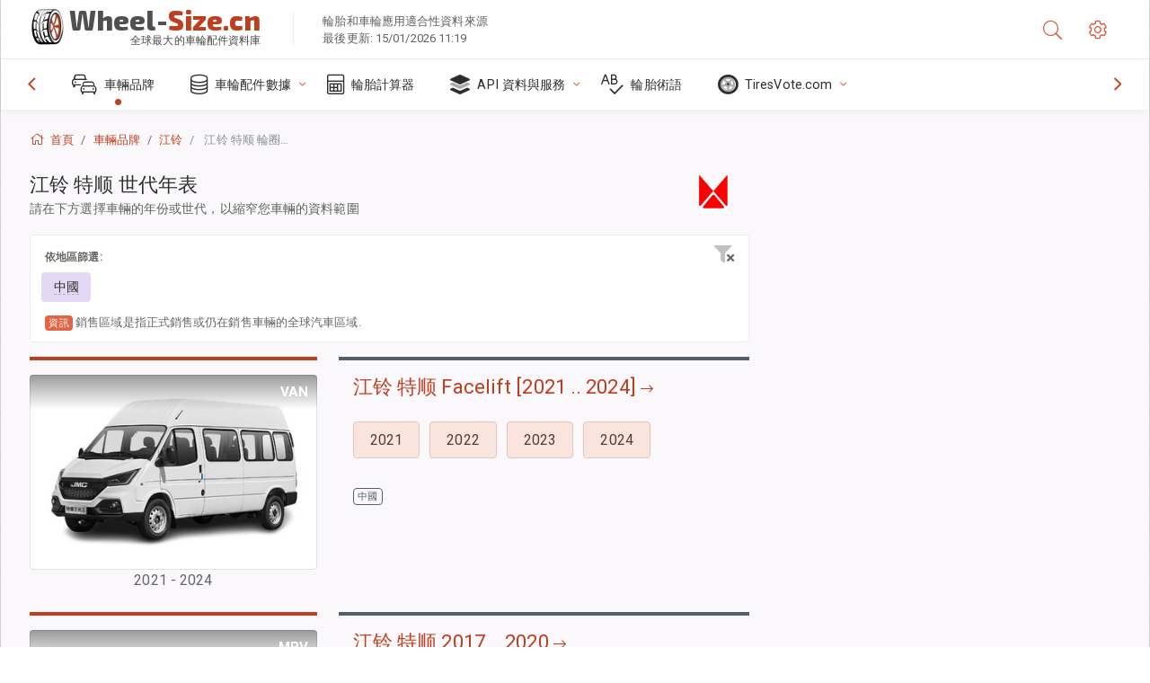

--- FILE ---
content_type: text/html; charset=utf-8
request_url: https://wheel-size.cn/sublogin/
body_size: 99
content:



<script>window.st = 'OZG8jO5IdoVPdWuBtcqh3KaprBTlpeXamRADv0Nku2D0'</script>


--- FILE ---
content_type: text/html; charset=utf-8
request_url: https://www.google.com/recaptcha/api2/aframe
body_size: 267
content:
<!DOCTYPE HTML><html><head><meta http-equiv="content-type" content="text/html; charset=UTF-8"></head><body><script nonce="wiUKhHsqr6igxpcR-VcUDw">/** Anti-fraud and anti-abuse applications only. See google.com/recaptcha */ try{var clients={'sodar':'https://pagead2.googlesyndication.com/pagead/sodar?'};window.addEventListener("message",function(a){try{if(a.source===window.parent){var b=JSON.parse(a.data);var c=clients[b['id']];if(c){var d=document.createElement('img');d.src=c+b['params']+'&rc='+(localStorage.getItem("rc::a")?sessionStorage.getItem("rc::b"):"");window.document.body.appendChild(d);sessionStorage.setItem("rc::e",parseInt(sessionStorage.getItem("rc::e")||0)+1);localStorage.setItem("rc::h",'1769334102762');}}}catch(b){}});window.parent.postMessage("_grecaptcha_ready", "*");}catch(b){}</script></body></html>